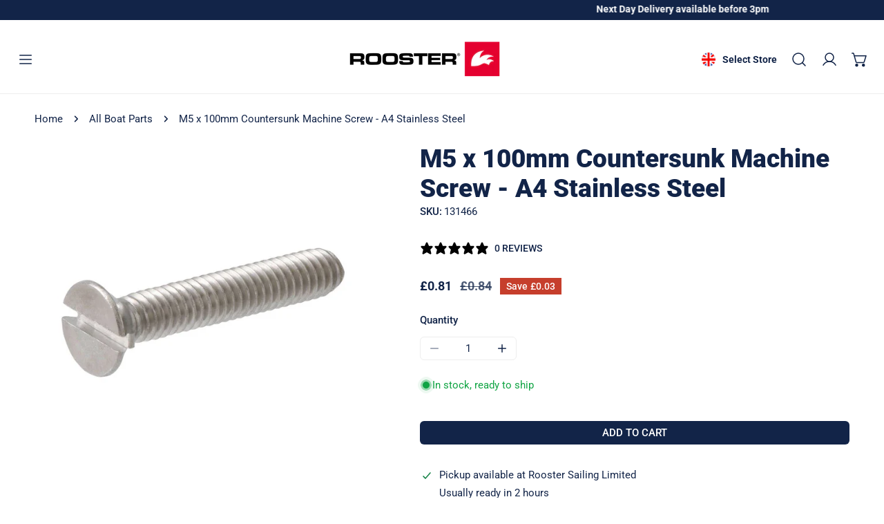

--- FILE ---
content_type: text/html; charset=utf-8
request_url: https://www.roostersailing.com/variants/45343250448539/?section_id=pickup-availability
body_size: 256
content:
<div id="shopify-section-pickup-availability" class="shopify-section">
<pickup-availability-preview class="pickup-availability-preview">
    
<svg
  class="icon-setting"
  aria-hidden="true"
  focusable="false"
  xmlns="http://www.w3.org/2000/svg"
  fill="none"
  viewBox="0 0 20 20"
>
  <path fill="#108043" stroke="#fff" d="M16.136 6.979h0l.003-.004a1.499 1.499 0 00-2.275-1.954l-5.945 6.777-1.858-1.859A1.499 1.499 0 103.94 12.06l2.999 3s0 0 0 0c.289.29.675.44 1.1.439h.019a1.5 1.5 0 001.08-.522l6.998-7.998z"/>
</svg>


    <div class="pickup-availability-info"><p class="pickup-availability-info__location">
          Pickup available at <span class="color-foreground">Rooster Sailing Limited</span>
        </p>
        <p class="text-subtext pickup-availability-info__pickup-time">Usually ready in 2 hours</p>
        <button
          id="ShowPickupAvailabilityDrawer"
          class="pickup-availability-button btn--link btn-view-details"
          aria-haspopup="dialog"
        >View store information
</button></div>
  </pickup-availability-preview>

  <drawer-component
    id="Drawer-Pickup-Availability"
    class="f-drawer f-drawer-pickup-availability"
    role="dialog"
    aria-modal="true"
    aria-labelledby="PickupAvailabilityHeading"
    hidden
    style="--f-drawer-width: 400px; --f-drawer-header-height: auto;"
  >
    <div class="f-drawer__overlay" data-drawer-overlay></div>
    <div class="f-drawer__content focus-inset" tabindex="-1">
      <div class="f-drawer__header f-drawer__header--border-bottom">
        <h3 class="f-drawer__header-title h5" id="PickupAvailabilityHeading">
          M5 x 100mm Countersunk Machine Screw - A4 Stainless Steel
        </h3><drawer-closer
          class="f-drawer__close btn btn--plain"
          aria-label="Close"
          role="button"
        >
          
          <svg xmlns="http://www.w3.org/2000/svg" aria-hidden="true" focusable="false" role="presentation"  viewBox="0 0 24 24" fill="none" stroke="currentColor" stroke-width="2" stroke-linecap="round" stroke-linejoin="round" class="f-icon-svg f-icon--medium f-icon-close"><line x1="18" y1="6" x2="6" y2="18"></line><line x1="6" y1="6" x2="18" y2="18"></line></svg>

          
        </drawer-closer>
      </div>
      <div class="f-drawer__scroller scroll-container">
        <ul class="pickup-availability-list list-none" role="list" data-store-availability-drawer-content><li class="pickup-availability-list__item">
              <h3 class="h5">Rooster Sailing Limited</h3>
              <p class="pickup-availability-preview">
                  <svg
  class="icon-setting"
  aria-hidden="true"
  focusable="false"
  xmlns="http://www.w3.org/2000/svg"
  fill="none"
  viewBox="0 0 20 20"
>
  <path fill="#108043" stroke="#fff" d="M16.136 6.979h0l.003-.004a1.499 1.499 0 00-2.275-1.954l-5.945 6.777-1.858-1.859A1.499 1.499 0 103.94 12.06l2.999 3s0 0 0 0c.289.29.675.44 1.1.439h.019a1.5 1.5 0 001.08-.522l6.998-7.998z"/>
</svg>

                  
                  Pickup available,
                  usually ready in 2 hours
</p><address class="pickup-availability-address text-sm">
                <p>F2/F3 Fort Wallington Industrial Estate, Miltary Road<br>Fareham PO16 8TT<br>United Kingdom</p>
<p>+441243389997</p></address>
            </li></ul>
      </div>
    </div>
  </drawer-component></div>

--- FILE ---
content_type: text/css
request_url: https://www.roostersailing.com/cdn/shop/t/408/assets/grid.css?v=48121188432312740561768904047
body_size: 1861
content:
.f-grid{display:grid;grid-template-columns:repeat(auto-fill,minmax(100%,1fr))}.f-flex{display:flex}.f-grid{column-gap:var(--column-gap-mobile, var(--column-gap, 0px));row-gap:var(--row-gap-mobile, var(--row-gap, var(--column-gap-mobile, var(--column-gap, 0px))))}.f-grid.flickity-all{margin:0 min(-.75rem,var(--column-gap-mobile, var(--column-gap)) / -2)}.f-grid.flickity-all .f-column{padding:0 max(.75rem,var(--column-gap-mobile, var(--column-gap)) / 2)}@media (min-width: 768px){.f-grid.md\:flickity-enable,.f-grid.flickity-all{margin:0 min(-.75rem,var(--column-gap-mobile, var(--column-gap)) / -2)}.f-grid.md\:flickity-enable .f-column,.f-grid.flickity-all .f-column{padding:0 max(.75rem,var(--column-gap-mobile, var(--column-gap)) / 2)}}@media (min-width: 1024px){.f-grid{column-gap:var(--column-gap, 0px);row-gap:var(--row-gap, var(--column-gap, 0px))}.f-grid.md\:flickity-enable,.f-grid.flickity-all{margin:0 calc(var(--column-gap, 0) / -2)}.f-grid.md\:flickity-enable .f-column,.f-grid.flickity-all .f-column{padding:0 calc(var(--column-gap, 0) / 2)}}.f-flex{margin:0 max(-1.5rem,var(--column-gap-mobile, var(--column-gap)) / -2);row-gap:var(--row-gap-mobile, var(--row-gap, var(--column-gap-mobile, var(--column-gap, 0px))))}.f-flex>.f-column{padding:0 calc(var(--column-gap-mobile, var(--column-gap)) / 2)}@media (min-width: 768px){.f-flex{margin:0 min(-.75rem,var(--column-gap-mobile, var(--column-gap)) / -2)}.f-flex>.f-column{padding:0 max(.75rem,var(--column-gap-mobile, var(--column-gap)) / 2)}}@media (min-width: 1024px){.f-flex{margin:0 calc(var(--column-gap, 0) / -2);row-gap:var(--row-gap, var(--column-gap, 0px))}.f-flex>.f-column{padding:0 calc(var(--column-gap, 0) / 2)}}.f-grid-1-cols{grid-template-columns:repeat(1,minmax(0,1fr))}.f-grid-2-cols{grid-template-columns:repeat(2,minmax(0,1fr))}.f-grid-3-cols{grid-template-columns:repeat(3,minmax(0,1fr))}.f-grid-4-cols{grid-template-columns:repeat(4,minmax(0,1fr))}.f-grid-5-cols{grid-template-columns:repeat(5,minmax(0,1fr))}.f-grid-6-cols{grid-template-columns:repeat(6,minmax(0,1fr))}.f-grid-7-cols{grid-template-columns:repeat(7,minmax(0,1fr))}.f-grid-8-cols{grid-template-columns:repeat(8,minmax(0,1fr))}.f-grid-9-cols{grid-template-columns:repeat(9,minmax(0,1fr))}.f-grid-10-cols{grid-template-columns:repeat(10,minmax(0,1fr))}.f-grid-11-cols{grid-template-columns:repeat(11,minmax(0,1fr))}.f-grid-12-cols{grid-template-columns:repeat(12,minmax(0,1fr))}.f-grid-1-rows{grid-template-rows:repeat(1,minmax(0,1fr))}.f-grid-2-rows{grid-template-rows:repeat(2,minmax(0,1fr))}.f-grid-3-rows{grid-template-rows:repeat(3,minmax(0,1fr))}.f-grid-4-rows{grid-template-rows:repeat(4,minmax(0,1fr))}.f-grid-5-rows{grid-template-rows:repeat(5,minmax(0,1fr))}.f-grid-6-rows{grid-template-rows:repeat(6,minmax(0,1fr))}.f-grid-7-rows{grid-template-rows:repeat(7,minmax(0,1fr))}.f-grid-8-rows{grid-template-rows:repeat(8,minmax(0,1fr))}.f-grid-9-rows{grid-template-rows:repeat(9,minmax(0,1fr))}.f-grid-10-rows{grid-template-rows:repeat(10,minmax(0,1fr))}.f-grid-11-rows{grid-template-rows:repeat(11,minmax(0,1fr))}.f-grid-12-rows{grid-template-rows:repeat(12,minmax(0,1fr))}.f-grid--gap-extra-large{--column-gap: 8rem;--column-gap-mobile: 4rem}.f-grid--gap-large{--column-gap: 5rem}.f-grid--gap-medium{--column-gap: 3rem;--column-gap-mobile: .8rem}.f-grid--gap-small{--column-gap: 2rem;--column-gap-mobile: .8rem}.f-grid--gap-extra-small{--column-gap: .8rem;--column-gap-mobile: .8rem}.f-grid--gap-double-extra-small{--column-gap: .5rem;--column-gap-mobile: .8rem}.f-grid--gap-none{--column-gap: 0px;--column-gap-mobile: 0px}.f-grid--row-gap-extra-large{--row-gap: 8rem;--row-gap-mobile: 4rem}.f-grid--row-gap-large{--row-gap: 5rem;--row-gap-mobile: 3.2rem}.f-grid--row-gap-medium{--row-gap: 3rem;--row-gap-mobile: 2.4rem}.f-grid--row-gap-small{--row-gap: 2rem}.f-grid--row-gap-extra-small{--row-gap: .8rem;--row-gap-mobile: .8rem}.f-grid--row-gap-double-extra-small{--row-gap: .5rem;--row-gap-mobile: .5rem}.f-grid--row-gap-none{--row-gap: 0px;--row-gap-mobile: 0px}@media (min-width: 768px) and (max-width: 1023.98px){.f-grid--gap-extra-small,.f-grid--gap-none{margin:0 calc(var(--column-gap-mobile, var(--column-gap)) / -2)}.f-grid--gap-extra-small .f-column,.f-grid--gap-none .f-column{padding:0 calc(var(--column-gap, 0) / 2)}}.f-hidden,.hidden{display:none}.block{display:block}.inline-block{display:inline-block}.flex{display:flex}.flex-col{flex-direction:column}.flex-row{flex-direction:row}.inline-flex{display:inline-flex}.items-start{align-items:start}.items-center{align-items:center}.items-end{align-items:end}.justify-start{justify-content:start}.justify-center{justify-content:center}.justify-end{justify-content:end}.justify-between{justify-content:space-between}.justify-around{justify-content:space-around}.text-left{text-align:left}.text-center{text-align:center}.text-right{text-align:right}.w-1\/2{width:50%}.w-1\/3{width:33.33%}.w-1\/4{width:25%}.w-1\/5{width:20%}.w-full{width:100%}.w-1\/12{width:8.3333333333%}.w-2\/12{width:16.6666666667%}.w-3\/12{width:25%}.w-4\/12{width:33.3333333333%}.w-5\/12{width:41.6666666667%}.w-6\/12{width:50%}.w-7\/12{width:58.3333333333%}.w-8\/12{width:66.6666666667%}.w-9\/12{width:75%}.w-10\/12{width:83.3333333333%}.w-11\/12{width:91.6666666667%}.w-12\/12{width:100%}.mx-auto{margin-left:auto;margin-right:auto}.py-xs{padding-top:1rem;padding-bottom:1rem}.py-sm{padding-top:2rem;padding-bottom:2rem}.py-md{padding-top:3.5rem;padding-bottom:3.5rem}.py-lg{padding-top:5.5rem;padding-bottom:5.5rem}.py-xl{padding-top:var(--spacing-top, 7rem);padding-bottom:var(--spacing-bottom, 7rem)}.px-xs{padding-left:1rem;padding-right:1rem}.px-sm{padding-left:2rem;padding-right:2rem}.px-md{padding-left:3.5rem;padding-right:3.5rem}.px-lg{padding-left:5.5rem;padding-right:5.5rem}.px-xl{padding-left:max(var(--spacing-top),var(--spacing-bottom));padding-right:max(var(--spacing-top),var(--spacing-bottom))}.m-0{margin:0}.my-0{margin-top:0;margin-bottom:0}.mt-0{margin-top:0}.mb-0{margin-bottom:0}.p-0{padding:0}.py-0{padding-top:0;padding-bottom:0}.pt-0{padding-top:0}.pb-0{padding-bottom:0}.\!pt-md{padding-top:3.5rem!important}.\!pb-md{padding-bottom:3.5rem!important}@media (max-width: 639.98px){.sm-down\:hidden{display:none}.sm-down\:flex{display:flex}.sm-down\:block{display:block}.sm-down\:content-overlay--left-top{align-items:flex-start}.sm-down\:content-overlay--center-top{align-items:flex-start;justify-content:center}.sm-down\:content-overlay--right-top{align-items:flex-start;justify-content:flex-end}.sm-down\:content-overlay--left-middle{justify-content:flex-start;align-items:center}.sm-down\:content-overlay--center{justify-content:center;align-items:center}.sm-down\:content-overlay--right-middle{justify-content:flex-end;align-items:center}.sm-down\:content-overlay--left-bottom{justify-content:flex-start;align-items:flex-end}.sm-down\:content-overlay--center-bottom{justify-content:center;align-items:flex-end}.sm-down\:content-overlay--right-bottom{justify-content:flex-end;align-items:flex-end}}@media (min-width: 640px){.sm\:f-grid-1-cols{grid-template-columns:repeat(1,minmax(0,1fr))}.sm\:f-grid-2-cols{grid-template-columns:repeat(2,minmax(0,1fr))}.sm\:f-grid-3-cols{grid-template-columns:repeat(3,minmax(0,1fr))}.sm\:f-grid-4-cols{grid-template-columns:repeat(4,minmax(0,1fr))}.sm\:f-grid-5-cols{grid-template-columns:repeat(5,minmax(0,1fr))}.sm\:f-grid-6-cols{grid-template-columns:repeat(6,minmax(0,1fr))}.sm\:f-grid-7-cols{grid-template-columns:repeat(7,minmax(0,1fr))}.sm\:f-grid-8-cols{grid-template-columns:repeat(8,minmax(0,1fr))}.sm\:f-grid-9-cols{grid-template-columns:repeat(9,minmax(0,1fr))}.sm\:f-grid-10-cols{grid-template-columns:repeat(10,minmax(0,1fr))}.sm\:f-grid-11-cols{grid-template-columns:repeat(11,minmax(0,1fr))}.sm\:f-grid-12-cols{grid-template-columns:repeat(12,minmax(0,1fr))}.sm\:f-grid-1-rows{grid-template-rows:repeat(1,minmax(0,1fr))}.sm\:f-grid-2-rows{grid-template-rows:repeat(2,minmax(0,1fr))}.sm\:f-grid-3-rows{grid-template-rows:repeat(3,minmax(0,1fr))}.sm\:f-grid-4-rows{grid-template-rows:repeat(4,minmax(0,1fr))}.sm\:f-grid-5-rows{grid-template-rows:repeat(5,minmax(0,1fr))}.sm\:f-grid-6-rows{grid-template-rows:repeat(6,minmax(0,1fr))}.sm\:f-grid-7-rows{grid-template-rows:repeat(7,minmax(0,1fr))}.sm\:f-grid-8-rows{grid-template-rows:repeat(8,minmax(0,1fr))}.sm\:f-grid-9-rows{grid-template-rows:repeat(9,minmax(0,1fr))}.sm\:f-grid-10-rows{grid-template-rows:repeat(10,minmax(0,1fr))}.sm\:f-grid-11-rows{grid-template-rows:repeat(11,minmax(0,1fr))}.sm\:f-grid-12-rows{grid-template-rows:repeat(12,minmax(0,1fr))}.sm\:content-overlay--left-top{align-items:flex-start}.sm\:content-overlay--center-top{align-items:flex-start;justify-content:center}.sm\:content-overlay--right-top{align-items:flex-start;justify-content:flex-end}.sm\:content-overlay--left-middle{justify-content:flex-start;align-items:center}.sm\:content-overlay--center{justify-content:center;align-items:center}.sm\:content-overlay--right-middle{justify-content:flex-end;align-items:center}.sm\:content-overlay--left-bottom{justify-content:flex-start;align-items:flex-end}.sm\:content-overlay--center-bottom{justify-content:center;align-items:flex-end}.sm\:content-overlay--right-bottom{justify-content:flex-end;align-items:flex-end}.sm\:hidden,.sm\:f-hidden{display:none}.sm\:block{display:block}.sm\:inline-block{display:inline-block}.sm\:f-grid{display:grid}.sm\:flex{display:flex}.sm\:flex-col{flex-direction:column}.sm\:flex-row{flex-direction:row}.sm\:flex-row-reverse{flex-direction:row-reverse}.sm\:flex-1{flex:1}.sm\:inline-flex{display:inline-flex}.sm\:table-cell{display:table-cell}.sm\:w-1\/2{width:50%}.sm\:w-1\/3{width:33.33%}.sm\:w-1\/4{width:25%}.sm\:w-1\/5{width:20%}.sm\:w-full{width:100%}.sm\:w-1\/12{width:8.3333333333%}.sm\:w-2\/12{width:16.6666666667%}.sm\:w-3\/12{width:25%}.sm\:w-4\/12{width:33.3333333333%}.sm\:w-5\/12{width:41.6666666667%}.sm\:w-6\/12{width:50%}.sm\:w-7\/12{width:58.3333333333%}.sm\:w-8\/12{width:66.6666666667%}.sm\:w-9\/12{width:75%}.sm\:w-10\/12{width:83.3333333333%}.sm\:w-11\/12{width:91.6666666667%}.sm\:w-12\/12{width:100%}.sm\:items-start{align-items:start}.sm\:items-center{align-items:center}.sm\:items-end{align-items:end}.sm\:justify-start{justify-content:start}.sm\:justify-center{justify-content:center}.sm\:justify-end{justify-content:end}.sm\:justify-between{justify-content:space-between}.sm\:justify-around{justify-content:space-around}.sm\:text-left{text-align:left}.sm\:text-center{text-align:center}.sm\:text-right{text-align:right}.sm\:py-xs{padding-top:1rem;padding-bottom:1rem}.sm\:py-sm{padding-top:2rem;padding-bottom:2rem}.sm\:py-md{padding-top:3.5rem;padding-bottom:3.5rem}.sm\:py-lg{padding-top:5.5rem;padding-bottom:5.5rem}.sm\:py-xl{padding-top:var(--spacing-top, 7rem);padding-bottom:var(--spacing-bottom, 7rem)}.sm\:px-xs{padding-left:1rem;padding-right:1rem}.sm\:px-sm{padding-left:2rem;padding-right:2rem}.sm\:px-md{padding-left:3.5rem;padding-right:3.5rem}.sm\:px-lg{padding-left:5.5rem;padding-right:5.5rem}.sm\:px-xl{padding-left:max(var(--spacing-top, 10rem),var(--spacing-bottom, 10rem));padding-right:max(var(--spacing-top, 10rem),var(--spacing-bottom, 10rem))}.sm\:m-0{margin:0}.sm\:my-0{margin-top:0;margin-bottom:0}.sm\:mt-0{margin-top:0}.sm\:mb-0{margin-bottom:0}.sm\:p-0{padding:0}.sm\:py-0{padding-top:0;padding-bottom:0}.sm\:px-0{padding-left:0;padding-right:0}.sm\:pt-0{padding-top:0}.sm\:pb-0{padding-bottom:0}.\!sm\:pt-0{padding-top:0!important}.\!sm\:pb-0{padding-bottom:0!important}}@media (max-width: 767.98px){.md-down\:hidden{display:none}.md-down\:flex{display:flex}.md-down\:block{display:block}.md-down\:content-overlay--left-top{align-items:flex-start}.md-down\:content-overlay--center-top{align-items:flex-start;justify-content:center}.md-down\:content-overlay--right-top{align-items:flex-start;justify-content:flex-end}.md-down\:content-overlay--left-middle{justify-content:flex-start;align-items:center}.md-down\:content-overlay--center{justify-content:center;align-items:center}.md-down\:content-overlay--right-middle{justify-content:flex-end;align-items:center}.md-down\:content-overlay--left-bottom{justify-content:flex-start;align-items:flex-end}.md-down\:content-overlay--center-bottom{justify-content:center;align-items:flex-end}.md-down\:content-overlay--right-bottom{justify-content:flex-end;align-items:flex-end}}@media (min-width: 768px){.md\:f-grid-1-cols{grid-template-columns:repeat(1,minmax(0,1fr))}.md\:f-grid-2-cols{grid-template-columns:repeat(2,minmax(0,1fr))}.md\:f-grid-3-cols{grid-template-columns:repeat(3,minmax(0,1fr))}.md\:f-grid-4-cols{grid-template-columns:repeat(4,minmax(0,1fr))}.md\:f-grid-5-cols{grid-template-columns:repeat(5,minmax(0,1fr))}.md\:f-grid-6-cols{grid-template-columns:repeat(6,minmax(0,1fr))}.md\:f-grid-7-cols{grid-template-columns:repeat(7,minmax(0,1fr))}.md\:f-grid-8-cols{grid-template-columns:repeat(8,minmax(0,1fr))}.md\:f-grid-9-cols{grid-template-columns:repeat(9,minmax(0,1fr))}.md\:f-grid-10-cols{grid-template-columns:repeat(10,minmax(0,1fr))}.md\:f-grid-11-cols{grid-template-columns:repeat(11,minmax(0,1fr))}.md\:f-grid-12-cols{grid-template-columns:repeat(12,minmax(0,1fr))}.md\:f-grid-1-rows{grid-template-rows:repeat(1,minmax(0,1fr))}.md\:f-grid-2-rows{grid-template-rows:repeat(2,minmax(0,1fr))}.md\:f-grid-3-rows{grid-template-rows:repeat(3,minmax(0,1fr))}.md\:f-grid-4-rows{grid-template-rows:repeat(4,minmax(0,1fr))}.md\:f-grid-5-rows{grid-template-rows:repeat(5,minmax(0,1fr))}.md\:f-grid-6-rows{grid-template-rows:repeat(6,minmax(0,1fr))}.md\:f-grid-7-rows{grid-template-rows:repeat(7,minmax(0,1fr))}.md\:f-grid-8-rows{grid-template-rows:repeat(8,minmax(0,1fr))}.md\:f-grid-9-rows{grid-template-rows:repeat(9,minmax(0,1fr))}.md\:f-grid-10-rows{grid-template-rows:repeat(10,minmax(0,1fr))}.md\:f-grid-11-rows{grid-template-rows:repeat(11,minmax(0,1fr))}.md\:f-grid-12-rows{grid-template-rows:repeat(12,minmax(0,1fr))}.md\:content-overlay--left-top{align-items:flex-start}.md\:content-overlay--center-top{align-items:flex-start;justify-content:center}.md\:content-overlay--right-top{align-items:flex-start;justify-content:flex-end}.md\:content-overlay--left-middle{justify-content:flex-start;align-items:center}.md\:content-overlay--center{justify-content:center;align-items:center}.md\:content-overlay--right-middle{justify-content:flex-end;align-items:center}.md\:content-overlay--left-bottom{justify-content:flex-start;align-items:flex-end}.md\:content-overlay--center-bottom{justify-content:center;align-items:flex-end}.md\:content-overlay--right-bottom{justify-content:flex-end;align-items:flex-end}.md\:hidden,.md\:f-hidden{display:none}.md\:block{display:block}.md\:inline-block{display:inline-block}.md\:f-grid{display:grid}.md\:flex{display:flex}.md\:flex-col{flex-direction:column}.md\:flex-row{flex-direction:row}.md\:flex-row-reverse{flex-direction:row-reverse}.md\:flex-1{flex:1}.md\:inline-flex{display:inline-flex}.md\:table-cell{display:table-cell}.md\:w-1\/2{width:50%}.md\:w-1\/3{width:33.33%}.md\:w-1\/4{width:25%}.md\:w-1\/5{width:20%}.md\:w-full{width:100%}.md\:w-1\/12{width:8.3333333333%}.md\:w-2\/12{width:16.6666666667%}.md\:w-3\/12{width:25%}.md\:w-4\/12{width:33.3333333333%}.md\:w-5\/12{width:41.6666666667%}.md\:w-6\/12{width:50%}.md\:w-7\/12{width:58.3333333333%}.md\:w-8\/12{width:66.6666666667%}.md\:w-9\/12{width:75%}.md\:w-10\/12{width:83.3333333333%}.md\:w-11\/12{width:91.6666666667%}.md\:w-12\/12{width:100%}.md\:items-start{align-items:start}.md\:items-center{align-items:center}.md\:items-end{align-items:end}.md\:justify-start{justify-content:start}.md\:justify-center{justify-content:center}.md\:justify-end{justify-content:end}.md\:justify-between{justify-content:space-between}.md\:justify-around{justify-content:space-around}.md\:text-left{text-align:left}.md\:text-center{text-align:center}.md\:text-right{text-align:right}.md\:py-xs{padding-top:1rem;padding-bottom:1rem}.md\:py-sm{padding-top:2rem;padding-bottom:2rem}.md\:py-md{padding-top:3.5rem;padding-bottom:3.5rem}.md\:py-lg{padding-top:5.5rem;padding-bottom:5.5rem}.md\:py-xl{padding-top:var(--spacing-top, 7rem);padding-bottom:var(--spacing-bottom, 7rem)}.md\:px-xs{padding-left:1rem;padding-right:1rem}.md\:px-sm{padding-left:2rem;padding-right:2rem}.md\:px-md{padding-left:3.5rem;padding-right:3.5rem}.md\:px-lg{padding-left:5.5rem;padding-right:5.5rem}.md\:px-xl{padding-left:max(var(--spacing-top, 10rem),var(--spacing-bottom, 10rem));padding-right:max(var(--spacing-top, 10rem),var(--spacing-bottom, 10rem))}.md\:m-0{margin:0}.md\:my-0{margin-top:0;margin-bottom:0}.md\:mt-0{margin-top:0}.md\:mb-0{margin-bottom:0}.md\:p-0{padding:0}.md\:py-0{padding-top:0;padding-bottom:0}.md\:px-0{padding-left:0;padding-right:0}.md\:pt-0{padding-top:0}.md\:pb-0{padding-bottom:0}.\!md\:pt-0{padding-top:0!important}.\!md\:pb-0{padding-bottom:0!important}}@media (max-width: 1023.98px){.lg-down\:hidden{display:none}.lg-down\:flex{display:flex}.lg-down\:block{display:block}.lg-down\:content-overlay--left-top{align-items:flex-start}.lg-down\:content-overlay--center-top{align-items:flex-start;justify-content:center}.lg-down\:content-overlay--right-top{align-items:flex-start;justify-content:flex-end}.lg-down\:content-overlay--left-middle{justify-content:flex-start;align-items:center}.lg-down\:content-overlay--center{justify-content:center;align-items:center}.lg-down\:content-overlay--right-middle{justify-content:flex-end;align-items:center}.lg-down\:content-overlay--left-bottom{justify-content:flex-start;align-items:flex-end}.lg-down\:content-overlay--center-bottom{justify-content:center;align-items:flex-end}.lg-down\:content-overlay--right-bottom{justify-content:flex-end;align-items:flex-end}}@media (min-width: 1024px){.lg\:f-grid-1-cols{grid-template-columns:repeat(1,minmax(0,1fr))}.lg\:f-grid-2-cols{grid-template-columns:repeat(2,minmax(0,1fr))}.lg\:f-grid-3-cols{grid-template-columns:repeat(3,minmax(0,1fr))}.lg\:f-grid-4-cols{grid-template-columns:repeat(4,minmax(0,1fr))}.lg\:f-grid-5-cols{grid-template-columns:repeat(5,minmax(0,1fr))}.lg\:f-grid-6-cols{grid-template-columns:repeat(6,minmax(0,1fr))}.lg\:f-grid-7-cols{grid-template-columns:repeat(7,minmax(0,1fr))}.lg\:f-grid-8-cols{grid-template-columns:repeat(8,minmax(0,1fr))}.lg\:f-grid-9-cols{grid-template-columns:repeat(9,minmax(0,1fr))}.lg\:f-grid-10-cols{grid-template-columns:repeat(10,minmax(0,1fr))}.lg\:f-grid-11-cols{grid-template-columns:repeat(11,minmax(0,1fr))}.lg\:f-grid-12-cols{grid-template-columns:repeat(12,minmax(0,1fr))}.lg\:f-grid-1-rows{grid-template-rows:repeat(1,minmax(0,1fr))}.lg\:f-grid-2-rows{grid-template-rows:repeat(2,minmax(0,1fr))}.lg\:f-grid-3-rows{grid-template-rows:repeat(3,minmax(0,1fr))}.lg\:f-grid-4-rows{grid-template-rows:repeat(4,minmax(0,1fr))}.lg\:f-grid-5-rows{grid-template-rows:repeat(5,minmax(0,1fr))}.lg\:f-grid-6-rows{grid-template-rows:repeat(6,minmax(0,1fr))}.lg\:f-grid-7-rows{grid-template-rows:repeat(7,minmax(0,1fr))}.lg\:f-grid-8-rows{grid-template-rows:repeat(8,minmax(0,1fr))}.lg\:f-grid-9-rows{grid-template-rows:repeat(9,minmax(0,1fr))}.lg\:f-grid-10-rows{grid-template-rows:repeat(10,minmax(0,1fr))}.lg\:f-grid-11-rows{grid-template-rows:repeat(11,minmax(0,1fr))}.lg\:f-grid-12-rows{grid-template-rows:repeat(12,minmax(0,1fr))}.lg\:content-overlay--left-top{align-items:flex-start}.lg\:content-overlay--center-top{align-items:flex-start;justify-content:center}.lg\:content-overlay--right-top{align-items:flex-start;justify-content:flex-end}.lg\:content-overlay--left-middle{justify-content:flex-start;align-items:center}.lg\:content-overlay--center{justify-content:center;align-items:center}.lg\:content-overlay--right-middle{justify-content:flex-end;align-items:center}.lg\:content-overlay--left-bottom{justify-content:flex-start;align-items:flex-end}.lg\:content-overlay--center-bottom{justify-content:center;align-items:flex-end}.lg\:content-overlay--right-bottom{justify-content:flex-end;align-items:flex-end}.lg\:hidden,.lg\:f-hidden{display:none}.lg\:block{display:block}.lg\:inline-block{display:inline-block}.lg\:f-grid{display:grid}.lg\:flex{display:flex}.lg\:flex-col{flex-direction:column}.lg\:flex-row{flex-direction:row}.lg\:flex-row-reverse{flex-direction:row-reverse}.lg\:flex-1{flex:1}.lg\:inline-flex{display:inline-flex}.lg\:table-cell{display:table-cell}.lg\:w-1\/2{width:50%}.lg\:w-1\/3{width:33.33%}.lg\:w-1\/4{width:25%}.lg\:w-1\/5{width:20%}.lg\:w-full{width:100%}.lg\:w-1\/12{width:8.3333333333%}.lg\:w-2\/12{width:16.6666666667%}.lg\:w-3\/12{width:25%}.lg\:w-4\/12{width:33.3333333333%}.lg\:w-5\/12{width:41.6666666667%}.lg\:w-6\/12{width:50%}.lg\:w-7\/12{width:58.3333333333%}.lg\:w-8\/12{width:66.6666666667%}.lg\:w-9\/12{width:75%}.lg\:w-10\/12{width:83.3333333333%}.lg\:w-11\/12{width:91.6666666667%}.lg\:w-12\/12{width:100%}.lg\:items-start{align-items:start}.lg\:items-center{align-items:center}.lg\:items-end{align-items:end}.lg\:justify-start{justify-content:start}.lg\:justify-center{justify-content:center}.lg\:justify-end{justify-content:end}.lg\:justify-between{justify-content:space-between}.lg\:justify-around{justify-content:space-around}.lg\:text-left{text-align:left}.lg\:text-center{text-align:center}.lg\:text-right{text-align:right}.lg\:py-xs{padding-top:1rem;padding-bottom:1rem}.lg\:py-sm{padding-top:2rem;padding-bottom:2rem}.lg\:py-md{padding-top:3.5rem;padding-bottom:3.5rem}.lg\:py-lg{padding-top:5.5rem;padding-bottom:5.5rem}.lg\:py-xl{padding-top:var(--spacing-top, 7rem);padding-bottom:var(--spacing-bottom, 7rem)}.lg\:px-xs{padding-left:1rem;padding-right:1rem}.lg\:px-sm{padding-left:2rem;padding-right:2rem}.lg\:px-md{padding-left:3.5rem;padding-right:3.5rem}.lg\:px-lg{padding-left:5.5rem;padding-right:5.5rem}.lg\:px-xl{padding-left:max(var(--spacing-top, 10rem),var(--spacing-bottom, 10rem));padding-right:max(var(--spacing-top, 10rem),var(--spacing-bottom, 10rem))}.lg\:m-0{margin:0}.lg\:my-0{margin-top:0;margin-bottom:0}.lg\:mt-0{margin-top:0}.lg\:mb-0{margin-bottom:0}.lg\:p-0{padding:0}.lg\:py-0{padding-top:0;padding-bottom:0}.lg\:px-0{padding-left:0;padding-right:0}.lg\:pt-0{padding-top:0}.lg\:pb-0{padding-bottom:0}.\!lg\:pt-0{padding-top:0!important}.\!lg\:pb-0{padding-bottom:0!important}}@media (max-width: 1279.98px){.xl-down\:hidden{display:none}.xl-down\:flex{display:flex}.xl-down\:block{display:block}.xl-down\:content-overlay--left-top{align-items:flex-start}.xl-down\:content-overlay--center-top{align-items:flex-start;justify-content:center}.xl-down\:content-overlay--right-top{align-items:flex-start;justify-content:flex-end}.xl-down\:content-overlay--left-middle{justify-content:flex-start;align-items:center}.xl-down\:content-overlay--center{justify-content:center;align-items:center}.xl-down\:content-overlay--right-middle{justify-content:flex-end;align-items:center}.xl-down\:content-overlay--left-bottom{justify-content:flex-start;align-items:flex-end}.xl-down\:content-overlay--center-bottom{justify-content:center;align-items:flex-end}.xl-down\:content-overlay--right-bottom{justify-content:flex-end;align-items:flex-end}}@media (min-width: 1280px){.xl\:f-grid-1-cols{grid-template-columns:repeat(1,minmax(0,1fr))}.xl\:f-grid-2-cols{grid-template-columns:repeat(2,minmax(0,1fr))}.xl\:f-grid-3-cols{grid-template-columns:repeat(3,minmax(0,1fr))}.xl\:f-grid-4-cols{grid-template-columns:repeat(4,minmax(0,1fr))}.xl\:f-grid-5-cols{grid-template-columns:repeat(5,minmax(0,1fr))}.xl\:f-grid-6-cols{grid-template-columns:repeat(6,minmax(0,1fr))}.xl\:f-grid-7-cols{grid-template-columns:repeat(7,minmax(0,1fr))}.xl\:f-grid-8-cols{grid-template-columns:repeat(8,minmax(0,1fr))}.xl\:f-grid-9-cols{grid-template-columns:repeat(9,minmax(0,1fr))}.xl\:f-grid-10-cols{grid-template-columns:repeat(10,minmax(0,1fr))}.xl\:f-grid-11-cols{grid-template-columns:repeat(11,minmax(0,1fr))}.xl\:f-grid-12-cols{grid-template-columns:repeat(12,minmax(0,1fr))}.xl\:f-grid-1-rows{grid-template-rows:repeat(1,minmax(0,1fr))}.xl\:f-grid-2-rows{grid-template-rows:repeat(2,minmax(0,1fr))}.xl\:f-grid-3-rows{grid-template-rows:repeat(3,minmax(0,1fr))}.xl\:f-grid-4-rows{grid-template-rows:repeat(4,minmax(0,1fr))}.xl\:f-grid-5-rows{grid-template-rows:repeat(5,minmax(0,1fr))}.xl\:f-grid-6-rows{grid-template-rows:repeat(6,minmax(0,1fr))}.xl\:f-grid-7-rows{grid-template-rows:repeat(7,minmax(0,1fr))}.xl\:f-grid-8-rows{grid-template-rows:repeat(8,minmax(0,1fr))}.xl\:f-grid-9-rows{grid-template-rows:repeat(9,minmax(0,1fr))}.xl\:f-grid-10-rows{grid-template-rows:repeat(10,minmax(0,1fr))}.xl\:f-grid-11-rows{grid-template-rows:repeat(11,minmax(0,1fr))}.xl\:f-grid-12-rows{grid-template-rows:repeat(12,minmax(0,1fr))}.xl\:content-overlay--left-top{align-items:flex-start}.xl\:content-overlay--center-top{align-items:flex-start;justify-content:center}.xl\:content-overlay--right-top{align-items:flex-start;justify-content:flex-end}.xl\:content-overlay--left-middle{justify-content:flex-start;align-items:center}.xl\:content-overlay--center{justify-content:center;align-items:center}.xl\:content-overlay--right-middle{justify-content:flex-end;align-items:center}.xl\:content-overlay--left-bottom{justify-content:flex-start;align-items:flex-end}.xl\:content-overlay--center-bottom{justify-content:center;align-items:flex-end}.xl\:content-overlay--right-bottom{justify-content:flex-end;align-items:flex-end}.xl\:hidden,.xl\:f-hidden{display:none}.xl\:block{display:block}.xl\:inline-block{display:inline-block}.xl\:f-grid{display:grid}.xl\:flex{display:flex}.xl\:flex-col{flex-direction:column}.xl\:flex-row{flex-direction:row}.xl\:flex-row-reverse{flex-direction:row-reverse}.xl\:flex-1{flex:1}.xl\:inline-flex{display:inline-flex}.xl\:table-cell{display:table-cell}.xl\:w-1\/2{width:50%}.xl\:w-1\/3{width:33.33%}.xl\:w-1\/4{width:25%}.xl\:w-1\/5{width:20%}.xl\:w-full{width:100%}.xl\:w-1\/12{width:8.3333333333%}.xl\:w-2\/12{width:16.6666666667%}.xl\:w-3\/12{width:25%}.xl\:w-4\/12{width:33.3333333333%}.xl\:w-5\/12{width:41.6666666667%}.xl\:w-6\/12{width:50%}.xl\:w-7\/12{width:58.3333333333%}.xl\:w-8\/12{width:66.6666666667%}.xl\:w-9\/12{width:75%}.xl\:w-10\/12{width:83.3333333333%}.xl\:w-11\/12{width:91.6666666667%}.xl\:w-12\/12{width:100%}.xl\:items-start{align-items:start}.xl\:items-center{align-items:center}.xl\:items-end{align-items:end}.xl\:justify-start{justify-content:start}.xl\:justify-center{justify-content:center}.xl\:justify-end{justify-content:end}.xl\:justify-between{justify-content:space-between}.xl\:justify-around{justify-content:space-around}.xl\:text-left{text-align:left}.xl\:text-center{text-align:center}.xl\:text-right{text-align:right}.xl\:py-xs{padding-top:1rem;padding-bottom:1rem}.xl\:py-sm{padding-top:2rem;padding-bottom:2rem}.xl\:py-md{padding-top:3.5rem;padding-bottom:3.5rem}.xl\:py-lg{padding-top:5.5rem;padding-bottom:5.5rem}.xl\:py-xl{padding-top:var(--spacing-top, 7rem);padding-bottom:var(--spacing-bottom, 7rem)}.xl\:px-xs{padding-left:1rem;padding-right:1rem}.xl\:px-sm{padding-left:2rem;padding-right:2rem}.xl\:px-md{padding-left:3.5rem;padding-right:3.5rem}.xl\:px-lg{padding-left:5.5rem;padding-right:5.5rem}.xl\:px-xl{padding-left:max(var(--spacing-top, 10rem),var(--spacing-bottom, 10rem));padding-right:max(var(--spacing-top, 10rem),var(--spacing-bottom, 10rem))}.xl\:m-0{margin:0}.xl\:my-0{margin-top:0;margin-bottom:0}.xl\:mt-0{margin-top:0}.xl\:mb-0{margin-bottom:0}.xl\:p-0{padding:0}.xl\:py-0{padding-top:0;padding-bottom:0}.xl\:px-0{padding-left:0;padding-right:0}.xl\:pt-0{padding-top:0}.xl\:pb-0{padding-bottom:0}.\!xl\:pt-0{padding-top:0!important}.\!xl\:pb-0{padding-bottom:0!important}}@media (max-width: 1535.98px){.xxl-down\:hidden{display:none}.xxl-down\:flex{display:flex}.xxl-down\:block{display:block}.xxl-down\:content-overlay--left-top{align-items:flex-start}.xxl-down\:content-overlay--center-top{align-items:flex-start;justify-content:center}.xxl-down\:content-overlay--right-top{align-items:flex-start;justify-content:flex-end}.xxl-down\:content-overlay--left-middle{justify-content:flex-start;align-items:center}.xxl-down\:content-overlay--center{justify-content:center;align-items:center}.xxl-down\:content-overlay--right-middle{justify-content:flex-end;align-items:center}.xxl-down\:content-overlay--left-bottom{justify-content:flex-start;align-items:flex-end}.xxl-down\:content-overlay--center-bottom{justify-content:center;align-items:flex-end}.xxl-down\:content-overlay--right-bottom{justify-content:flex-end;align-items:flex-end}}@media (min-width: 1536px){.xxl\:f-grid-1-cols{grid-template-columns:repeat(1,minmax(0,1fr))}.xxl\:f-grid-2-cols{grid-template-columns:repeat(2,minmax(0,1fr))}.xxl\:f-grid-3-cols{grid-template-columns:repeat(3,minmax(0,1fr))}.xxl\:f-grid-4-cols{grid-template-columns:repeat(4,minmax(0,1fr))}.xxl\:f-grid-5-cols{grid-template-columns:repeat(5,minmax(0,1fr))}.xxl\:f-grid-6-cols{grid-template-columns:repeat(6,minmax(0,1fr))}.xxl\:f-grid-7-cols{grid-template-columns:repeat(7,minmax(0,1fr))}.xxl\:f-grid-8-cols{grid-template-columns:repeat(8,minmax(0,1fr))}.xxl\:f-grid-9-cols{grid-template-columns:repeat(9,minmax(0,1fr))}.xxl\:f-grid-10-cols{grid-template-columns:repeat(10,minmax(0,1fr))}.xxl\:f-grid-11-cols{grid-template-columns:repeat(11,minmax(0,1fr))}.xxl\:f-grid-12-cols{grid-template-columns:repeat(12,minmax(0,1fr))}.xxl\:f-grid-1-rows{grid-template-rows:repeat(1,minmax(0,1fr))}.xxl\:f-grid-2-rows{grid-template-rows:repeat(2,minmax(0,1fr))}.xxl\:f-grid-3-rows{grid-template-rows:repeat(3,minmax(0,1fr))}.xxl\:f-grid-4-rows{grid-template-rows:repeat(4,minmax(0,1fr))}.xxl\:f-grid-5-rows{grid-template-rows:repeat(5,minmax(0,1fr))}.xxl\:f-grid-6-rows{grid-template-rows:repeat(6,minmax(0,1fr))}.xxl\:f-grid-7-rows{grid-template-rows:repeat(7,minmax(0,1fr))}.xxl\:f-grid-8-rows{grid-template-rows:repeat(8,minmax(0,1fr))}.xxl\:f-grid-9-rows{grid-template-rows:repeat(9,minmax(0,1fr))}.xxl\:f-grid-10-rows{grid-template-rows:repeat(10,minmax(0,1fr))}.xxl\:f-grid-11-rows{grid-template-rows:repeat(11,minmax(0,1fr))}.xxl\:f-grid-12-rows{grid-template-rows:repeat(12,minmax(0,1fr))}.xxl\:content-overlay--left-top{align-items:flex-start}.xxl\:content-overlay--center-top{align-items:flex-start;justify-content:center}.xxl\:content-overlay--right-top{align-items:flex-start;justify-content:flex-end}.xxl\:content-overlay--left-middle{justify-content:flex-start;align-items:center}.xxl\:content-overlay--center{justify-content:center;align-items:center}.xxl\:content-overlay--right-middle{justify-content:flex-end;align-items:center}.xxl\:content-overlay--left-bottom{justify-content:flex-start;align-items:flex-end}.xxl\:content-overlay--center-bottom{justify-content:center;align-items:flex-end}.xxl\:content-overlay--right-bottom{justify-content:flex-end;align-items:flex-end}.xxl\:hidden,.xxl\:f-hidden{display:none}.xxl\:block{display:block}.xxl\:inline-block{display:inline-block}.xxl\:f-grid{display:grid}.xxl\:flex{display:flex}.xxl\:flex-col{flex-direction:column}.xxl\:flex-row{flex-direction:row}.xxl\:flex-row-reverse{flex-direction:row-reverse}.xxl\:flex-1{flex:1}.xxl\:inline-flex{display:inline-flex}.xxl\:table-cell{display:table-cell}.xxl\:w-1\/2{width:50%}.xxl\:w-1\/3{width:33.33%}.xxl\:w-1\/4{width:25%}.xxl\:w-1\/5{width:20%}.xxl\:w-full{width:100%}.xxl\:w-1\/12{width:8.3333333333%}.xxl\:w-2\/12{width:16.6666666667%}.xxl\:w-3\/12{width:25%}.xxl\:w-4\/12{width:33.3333333333%}.xxl\:w-5\/12{width:41.6666666667%}.xxl\:w-6\/12{width:50%}.xxl\:w-7\/12{width:58.3333333333%}.xxl\:w-8\/12{width:66.6666666667%}.xxl\:w-9\/12{width:75%}.xxl\:w-10\/12{width:83.3333333333%}.xxl\:w-11\/12{width:91.6666666667%}.xxl\:w-12\/12{width:100%}.xxl\:items-start{align-items:start}.xxl\:items-center{align-items:center}.xxl\:items-end{align-items:end}.xxl\:justify-start{justify-content:start}.xxl\:justify-center{justify-content:center}.xxl\:justify-end{justify-content:end}.xxl\:justify-between{justify-content:space-between}.xxl\:justify-around{justify-content:space-around}.xxl\:text-left{text-align:left}.xxl\:text-center{text-align:center}.xxl\:text-right{text-align:right}.xxl\:py-xs{padding-top:1rem;padding-bottom:1rem}.xxl\:py-sm{padding-top:2rem;padding-bottom:2rem}.xxl\:py-md{padding-top:3.5rem;padding-bottom:3.5rem}.xxl\:py-lg{padding-top:5.5rem;padding-bottom:5.5rem}.xxl\:py-xl{padding-top:var(--spacing-top, 7rem);padding-bottom:var(--spacing-bottom, 7rem)}.xxl\:px-xs{padding-left:1rem;padding-right:1rem}.xxl\:px-sm{padding-left:2rem;padding-right:2rem}.xxl\:px-md{padding-left:3.5rem;padding-right:3.5rem}.xxl\:px-lg{padding-left:5.5rem;padding-right:5.5rem}.xxl\:px-xl{padding-left:max(var(--spacing-top, 10rem),var(--spacing-bottom, 10rem));padding-right:max(var(--spacing-top, 10rem),var(--spacing-bottom, 10rem))}.xxl\:m-0{margin:0}.xxl\:my-0{margin-top:0;margin-bottom:0}.xxl\:mt-0{margin-top:0}.xxl\:mb-0{margin-bottom:0}.xxl\:p-0{padding:0}.xxl\:py-0{padding-top:0;padding-bottom:0}.xxl\:px-0{padding-left:0;padding-right:0}.xxl\:pt-0{padding-top:0}.xxl\:pb-0{padding-bottom:0}.\!xxl\:pt-0{padding-top:0!important}.\!xxl\:pb-0{padding-bottom:0!important}}
/*# sourceMappingURL=/cdn/shop/t/408/assets/grid.css.map?v=48121188432312740561768904047 */


--- FILE ---
content_type: text/css
request_url: https://www.roostersailing.com/cdn/shop/t/408/assets/custom.css?v=142229392839347397351768904047
body_size: 84
content:
.f-product-quickview__summary shopify-paypal-button{display:none!important}@media (max-width: 767px){.site-header__open-search{display:none!important}}.site-logo--image img{height:auto}.f-price__restock{display:block;font-weight:800}.cart-restock{font-style:italic}.custom-property{margin:2.4rem 0}.custom-property .form__label{line-height:2.4rem;display:block;margin:0 0 1.2rem}.product-form__controls-group+.button{margin-top:10px!important}.f-product-stock{display:none;font-weight:500}.f-product-stock.f-product-stock--sold-out{display:block}.f-product-single__block .f-price__badge-sold-out{display:none!important}.f-product-single__block .variant-picker__option--soldout .variant-picker__option-button:before{display:none}.f-product-single__block .variant-picker__option--soldout label{opacity:1}.foxkit-button--primary.btn-back-in-stock{text-transform:uppercase;height:var(--btn-height);font-size:15px}[id=BIS_trigger]{display:none}.f-product-form__buttons--preorder .f-product-form__submit span{font-size:0;position:relative}.f-product-form__buttons--preorder .f-product-form__submit span:before{content:"Pre Order";font-size:15px;position:absolute;top:50%;left:50%;transform:translate(-50%,-50%)}.site-header--right{position:relative;z-index:2}.foxkit-preorder-submit.foxkit-preorder-submit{--color-border: var(--color-btn-bg);background:var(--color-btn-bg);color:var(--color-btn-text);border:none;text-transform:uppercase;height:var(--btn-height);font-size:15px}@media (max-width: 768px){.site-header__mobile-logo--center{align-items:center}}@media (max-width: 767.98px){.f-product-single .f-product__media-viewer:not(.f-product__media-only--image) .f-product__media{width:100%;margin:0 .1rem;height:100%}.f-product-single .f-product__media-viewer:not(.f-product__media-only--image) [data-media-viewer]:before{padding-top:calc(100% /(0 + var(--media-aspect-ratio, 1)))}}@media (min-width: 1023px){.f-site-nav__mega-addon--wrapper{display:flex;flex-wrap:wrap;gap:30px 0!important;margin:0 -15px;width:auto}.f-site-nav__mega-addon .f-column{flex:1 1 25%;padding:0 15px}}@media (min-width: 1200px){.f-site-nav__mega-addon .f-column{flex:1 1 16.66667%}}.collection-meta{padding:5rem;max-width:100%}.collection-meta__title{font-size:20px;letter-spacing:5px}.collection-meta__text{font-size:18px}.f-product-form__buttons--unavailable{pointer-events:none;opacity:.5}
/*# sourceMappingURL=/cdn/shop/t/408/assets/custom.css.map?v=142229392839347397351768904047 */


--- FILE ---
content_type: text/css
request_url: https://cdn.shopify.com/extensions/019bdfac-ddf6-7773-8d68-833a7aafe8ea/storefront-23/assets/simple-carousel.css
body_size: 2149
content:
.section:has(.tpv-video-carousel) {
  grid-template-columns: unset !important;
}
.border-style.custom-section-content:has(.tpv-video-carousel) {
  grid-column: 1 !important;
}

.page-width:has(.tpv-video-carousel) {
  max-width: 100% !important;
  padding: 0 0.75rem !important;
}
.tpv-video-carousel {
  width: 100%;
  max-width: 100%;
  box-sizing: border-box;
  overflow: hidden;
}

.tpv-carousel-wrapper {
  min-height: 460px;
  padding-inline: 15px !important;
  width: 100%;
  max-width: 100%;
  box-sizing: border-box;
  overflow: hidden;
}

.tpv-carousel-container {
  width: 100%;
  max-width: 100%;
  box-sizing: border-box;
}

.tpv-carousel-title {
  text-align: center;
  margin-bottom: 30px;
  font-size: 2rem;
  color: #333;
  font-weight: 600;
  margin-top: 0;
}

.tpv-simple-carousel {
  width: 100%;
  max-width: 100%;
  margin: 0;
  padding: 0;
  visibility: visible !important;
  box-sizing: border-box;
  overflow: hidden;
}

.tpv-simple-carousel .splide__track {
  width: 100%;
  max-width: 100%;
  box-sizing: border-box;
}

.tpv-simple-carousel .splide__list {
  width: 100%;
  max-width: 100%;
  box-sizing: border-box;
}

.tpv-simple-carousel .splide__slide {
  max-width: 100%;
  box-sizing: border-box;
}

/* Carousel Item Card */
.tpv-carousel-item {
  background: black;
  overflow: hidden;
  transition: transform 0.3s ease;
  height: 100%;
  display: flex;
  flex-direction: column;
  border-radius: 0;
  cursor: pointer;
  width: 100%;
  max-width: 100%;
  box-sizing: border-box;
}

.tpv-carousel-item:hover {
  transform: translateY(-4px);
}

.tpv-carousel-item__image {
  width: 100%;
  height: 560px;
  object-fit: cover;
  display: block;
}

/* Video container */
.tpv-carousel-item__video-container.tpv-carousel-modal__video-container {
  position: relative;
  width: 100%;
  height: 700px;
  overflow: hidden;
}

/* Video iframe styling - same dimensions as image */
.tpv-carousel-item iframe.tpv-carousel-item__image {
  width: 100%;
  height: 560px;
  border: none;
  object-fit: cover;
  display: block;
}

/* Video element styling - same dimensions as iframe for uploaded videos */
.tpv-carousel-item video.tpv-carousel-item__image {
  width: 100%;
  height: 560px;
  border: none;
  object-fit: cover;
  display: block;
  background: black;
}

/* Product info overlay */
.tpv-carousel-item__product-info {
  position: absolute;
  left: 0;
  right: 0;
  z-index: 100 !important;
  display: flex;
  justify-content: center;
  pointer-events: auto;
  padding: 0 8px;
}

.tpv-carousel-item__product-info--top {
  top: 10px;
}

.tpv-carousel-item__product-info--bottom {
  bottom: 10px;
}

.tpv-carousel-modal__item .tpv-product-overlay-splide-wrapper {
  width: 100%;
  max-width: 420px;
  /* pointer-events: auto; */
}

.tpv-product-overlay-splide {
  width: 100%;
}

.tpv-product-overlay-splide .splide__slide {
  display: flex;
  justify-content: center;
  align-items: center;
  width: auto !important; /* shrink slide to card width */
}

.tpv-product-overlay-splide .splide__track {
  overflow: visible;
}

/* Product card */

/*width of wrapper around the product card*/
.tpv-product-overlay-splide .splide__list li {
  margin-right: 0 !important;
}
/*margin between product cards in main carousel*/
.tpv-carousel-item__product-card {
  background: rgba(255, 255, 255, 0.95);
  border-radius: 8px;
  padding: 6px 10px;
  display: flex;
  align-items: center;
  gap: 8px;
  box-shadow: 0 2px 8px rgba(0, 0, 0, 0.15);
  width: 250px;
  pointer-events: auto;
  cursor: pointer;
  transition:
    transform 0.2s ease,
    box-shadow 0.2s ease;
  scroll-snap-align: start;
}
/*width of product card in main carousel*/
.tpv-carousel-item__product-card.tpv-main-carousel-product-card {
  width: 210px !important;
}
.tpv-product-overlay-splide-wrapper {
  max-width: 420px;
  margin: 0 auto;
  touch-action: pan-y;
}
.tpv-carousel-item__product-card:hover {
  transform: translateY(-2px);
  box-shadow: 0 4px 12px rgba(0, 0, 0, 0.2);
}

/* Product thumbnail */
.tpv-carousel-item__product-thumb {
  width: 42px;
  height: 42px;
  object-fit: cover;
  border-radius: 4px;
  flex-shrink: 0;
}

/* Product details */
.tpv-carousel-item__product-details {
  display: flex;
  flex-direction: column;
  gap: 4px;
  min-width: 0;
  flex: 1;
}

/* Product title */
.tpv-carousel-item__product-title {
  font-size: 1rem;
  font-weight: 500;
  color: #333;
  line-height: 1.3;

  display: -webkit-box;
  -webkit-line-clamp: 2;
  line-clamp: 2;
  -webkit-box-orient: vertical;
  overflow: hidden;
  text-overflow: ellipsis;
}

/* Product price */
.tpv-carousel-item__product-price {
  display: flex;
  align-items: center;
  gap: 6px;
}

.tpv-carousel-item__product-button {
  display: flex;
  align-items: center;
  justify-content: center;
  padding: 4px 10px;
  border-radius: 5px;
  background: #0f0f0f;
  color: #fff;
  font-size: 0.9rem;
  font-weight: 600;
  text-decoration: none;
  border: 1px solid transparent;
  transition:
    background 0.2s ease,
    transform 0.2s ease;
  width: 100%;
  cursor: pointer;
  font-family: inherit;
}

.tpv-carousel-item__product-button:hover {
  background: #222;
  transform: translateY(-1px);
}

.tpv-carousel-item__price-current {
  font-size: 1rem;
  font-weight: 700;
  color: #d32f2f;
}

.tpv-carousel-item__price-original {
  font-size: 0.9rem;
  color: #999;
  text-decoration: line-through;
}

.tpv-carousel-item__content {
  padding: 20px;
  text-align: center;
  flex: 1;
}

.tpv-carousel-item__title {
  margin: 0 0 10px 0;
  font-size: 1.5rem;
  color: #333;
  font-weight: 600;
}

.tpv-carousel-item__text {
  margin: 0;
  color: #666;
  font-size: 0.9rem;
  line-height: 1.5;
}

/* Product Carousel in Modal */

.shopify-block.shopify-app-block:has(.tpv-video-carousel) {
  width: 100%;
}

/* Responsive */
@media (max-width: 1024px) {
  .tpv-carousel-item__image {
    height: 560px;
  }
}

@media (max-width: 768px) {
  .tpv-carousel-wrapper {
    padding-inline: 20px !important;
  }
  .tpv-carousel-item__image {
    height: 560px;
    width: 350px;
  }

  .tpv-carousel-item__content {
    padding: 15px;
  }

  .tpv-carousel-item__title {
    font-size: 1.2rem;
  }

  .tpv-carousel-item__text {
    font-size: 0.85rem;
  }
}

@media (max-width: 480px) {
  .tpv-carousel-wrapper {
    padding-inline: 5px !important;
  }

  .tpv-carousel-container {
    display: flex;
    flex-direction: column;
    align-items: center;
    width: 100%;
  }

  .tpv-simple-carousel .splide__slide {
    display: flex;
    justify-content: center;
    align-items: center;
  }

  .tpv-carousel-item {
    margin: 0 auto;
    max-width: 350px;
  }

  .tpv-carousel-item__image {
    height: 560px;
    width: 350px;
    margin: 0 auto;
    display: block;
  }

  .tpv-carousel-item__content {
    padding: 12px;
  }

  .tpv-carousel-item__title {
    font-size: 1rem;
  }

  .tpv-carousel-item__text {
    font-size: 0.8rem;
  }
}

.tpv-simple-carousel-modal {
  position: fixed !important;
  top: 0 !important;
  left: 0 !important;
  width: 100vw !important;
  /* height: 100vh !important; */
  z-index: 99999 !important;
  display: flex !important;
  align-items: center !important;
  justify-content: center !important;
  margin: 0 !important;
  padding: 0 !important;
  animation: fadeIn 0.3s ease;
}

@keyframes fadeIn {
  from {
    opacity: 0;
  }
  to {
    opacity: 1;
  }
}

.tpv-carousel-item__click-overlay {
  display: block !important;
}

/* Full screen overlay backdrop */
.tpv-simple-carousel-modal .tpv-carousel-modal__overlay {
  position: fixed !important;
  top: 0 !important;
  left: 0 !important;
  width: 100vw !important;
  height: 100vh !important;
  background: rgba(0, 0, 0, 0.85);
  backdrop-filter: blur(4px);
  z-index: 1;
}
.tpv-carousel-modal__overlay {
  display: block !important;
}

/* Carousel container in center - single item with original size */
.tpv-simple-carousel-modal .tpv-carousel-modal__container {
  position: relative !important;
  width: 90%;
  max-width: 530px;
  z-index: 2;
  margin: 0 !important;
}

/* Close button - white X */
.tpv-simple-carousel-modal .tpv-carousel-modal__close {
  position: absolute;
  top: -50px;
  left: 50%;
  transform: translateX(-50%);
  background: rgba(255, 255, 255, 0.1);
  border: 2px solid rgba(255, 255, 255, 0.3);
  border-radius: 50%;
  color: white;
  cursor: pointer;
  padding: 8px;
  width: 40px;
  height: 40px;
  display: flex;
  align-items: center;
  justify-content: center;
  z-index: 3;
  transition: all 0.3s;
}

.tpv-simple-carousel-modal .tpv-carousel-modal__close:hover {
  background: rgba(255, 255, 255, 0.2);
  border-color: rgba(255, 255, 255, 0.5);
  transform: translateX(-50%) rotate(90deg);
}

.tpv-simple-carousel-modal .tpv-carousel-modal__content {
  width: 100%;
}

.tpv-simple-carousel-modal .tpv-carousel-modal__splide {
  width: 100%;
}

/* Carousel items - keep original size (like main carousel item) */
.tpv-simple-carousel-modal .tpv-carousel-modal__splide .splide__slide {
  display: flex;
  justify-content: center;
  align-items: center;
}

.tpv-simple-carousel-modal .tpv-carousel-modal__item {
  width: 100%;
  border-radius: 0;
  /* min-height: 750px; */
  max-width: 480px;

  overflow: hidden;
}

.tpv-carousel-modal__item iframe {
  min-height: 750px;
  height: 100%;
  width: 100%;
  max-width: 480px;
  object-fit: contain;
}

.tpv-simple-carousel-modal .tpv-carousel-modal__image {
  width: 100%;
  height: 100%;
  display: block;
  object-fit: contain;
}

/* Modal-specific video container - taller and full display */
.tpv-simple-carousel-modal
  .tpv-carousel-modal__item
  .tpv-carousel-item__video-container {
  height: 750px;
  min-height: 750px;
}

/* Modal-specific iframe styling - full display without cut */
.tpv-simple-carousel-modal .tpv-carousel-modal__item iframe {
  min-height: 600px;
  height: 100%;
  width: 100%;
  object-fit: contain;
  background: black;
}

/* Modal-specific video element styling - same as iframe */
.tpv-simple-carousel-modal .tpv-carousel-modal__item video {
  min-height: 600px;
  height: 100%;
  width: 100%;
  object-fit: contain;
  background: black;
}

/* Modal-specific product info spacing - more padding */
.tpv-simple-carousel-modal .tpv-carousel-item__product-info {
  padding: 0 16px;
  pointer-events: none;
  height: 25%;
}

/* Modal-specific product card spacing - more gap */
.tpv-simple-carousel-modal .tpv-carousel-item__product-card {
  gap: 12px;
}

/* Modal-specific product details spacing - more gap */
.tpv-simple-carousel-modal .tpv-carousel-item__product-details {
  gap: 6px;
}

/* Modal-specific product overlay list item spacing */
.tpv-simple-carousel-modal .tpv-product-overlay-splide .splide__list li {
  margin-left: 10px;
}
.tpv-product-overlay-splide .splide__list li {
  margin-left: 10px !important;
}

/* Make modal arrows identical to main carousel */
.tpv-simple-carousel-modal .tpv-carousel-modal__splide .splide__arrow {
  background: #ccc !important;
  border: 0;
  border-radius: 50%;
  cursor: pointer;
  display: flex;
  align-items: center;
  justify-content: center;
  height: 2.5em;
  opacity: 0.7;
  padding: 0;
  position: absolute;
  top: 50%;
  transform: translateY(-50%);
  width: 2.5em;
  z-index: 1;
}

.tpv-simple-carousel-modal .tpv-carousel-modal__splide .splide__arrow svg {
  fill: #000 !important;
  height: 1.2em;
  width: 1.2em;
}

.tpv-simple-carousel-modal
  .tpv-carousel-modal__splide
  .splide__arrow:hover:not(:disabled) {
  opacity: 0.9;
}

.tpv-simple-carousel-modal .tpv-carousel-modal__splide .splide__arrow:disabled {
  opacity: 0.3;
}

.tpv-simple-carousel-modal .tpv-carousel-modal__splide .splide__arrow--prev {
  left: -3.5em;
}

.tpv-simple-carousel-modal
  .tpv-carousel-modal__splide
  .splide__arrow--prev
  svg {
  transform: scaleX(-1);
}

.tpv-simple-carousel-modal .tpv-carousel-modal__splide .splide__arrow--next {
  right: -3.5em;
}

.tpv-simple-carousel-modal .tpv-carousel-modal__products {
  margin-top: 24px;
  width: 100%;
  display: flex;
  flex-direction: column;
  gap: 12px;
}

.tpv-carousel-modal__products-header {
  color: #fff;
  font-size: 1rem;
  font-weight: 600;
  letter-spacing: 0.04em;
  text-transform: uppercase;
}

.tpv-simple-carousel-modal .tpv-carousel-modal__products-splide .splide__slide {
  display: flex;
  justify-content: center;
}

.tpv-carousel-modal__products-empty {
  color: #bbb;
  font-size: 0.9rem;
  display: none;
}

.tpv-carousel-modal__product-card {
  width: 100%;
  max-width: 480px;
  display: flex;
  gap: 16px;
  align-items: center;
  background: rgba(0, 0, 0, 0.35);
  border-radius: 8px;
  padding: 12px;
  border: 1px solid rgba(255, 255, 255, 0.1);
  backdrop-filter: blur(4px);
}

.tpv-carousel-modal__product-thumb {
  width: 110px;
  height: 150px;
  object-fit: cover;
  border-radius: 8px;
  flex-shrink: 0;
}

.tpv-carousel-modal__product-body {
  display: flex;
  flex-direction: column;
  gap: 10px;
}

.tpv-carousel-modal__product-title {
  font-size: 1rem;
  font-weight: 600;
  color: #fff;
}

.tpv-carousel-modal__product-link {
  align-self: flex-start;
  padding: 8px 14px;
  background: #00c2ff;
  color: #0f0f0f;
  text-decoration: none;
  border-radius: 10px;
  font-size: 0.85rem;
  font-weight: 600;
  transition: background 0.2s ease;
}

.tpv-carousel-modal__product-link:hover {
  background: #30d5ff;
}

/* Prevent body scroll when modal open */
body.tpv-carousel-modal-open {
  overflow: hidden;
}

/* Modal Mobile responsive */
@media (max-width: 768px) {
  .tpv-simple-carousel-modal .tpv-carousel-item__product-info {
    padding: 0 16px;
    pointer-events: none;
    height: 70%;
  }
  .page-width:has(.tpv-video-carousel) {
    padding: 0 1rem !important;
  }
  .tpv-simple-carousel-modal .tpv-carousel-modal__container {
    width: 95%;
    max-width: 100%;
    height: 90%;
  }

  /* .tpv-carousel-modal__splide li {
    height: calc(100% + 40px) !important;
  } */
  .tpv-simple-carousel-modal .tpv-carousel-modal__close {
    top: -45px;
    left: 50%;
    transform: translateX(-50%);
    width: 36px;
    height: 36px;
  }

  .tpv-simple-carousel-modal .tpv-carousel-modal__close:hover {
    transform: translateX(-50%) rotate(90deg);
  }

  .tpv-simple-carousel-modal .tpv-carousel-modal__image {
    max-height: none;
    height: auto;
  }

  /* Modal-specific video container on mobile */
  .tpv-simple-carousel-modal
    .tpv-carousel-modal__item
    .tpv-carousel-item__video-container {
    height: 100%;
    min-height: 600px;
  }

  /* Modal-specific iframe on mobile */
  .tpv-simple-carousel-modal .tpv-carousel-modal__item iframe {
    min-height: 600px;
    height: 100%;
  }

  .tpv-simple-carousel-modal .tpv-carousel-modal__splide .splide__arrow {
    display: none !important;
  }

  .tpv-simple-carousel-modal .tpv-carousel-modal__splide {
    height: 100%;
  }
  .tpv-simple-carousel-modal .splide {
    padding: 0.5em !important;
  }

  .tpv-carousel-modal__splide .splide__track {
    height: calc(60px + 90vh) !important;
  }

  .tpv-carousel-modal__product-card {
    flex-direction: column;
    text-align: center;
  }

  .tpv-carousel-modal__product-thumb {
    width: 80px;
    height: 110px;
  }

  .tpv-carousel-modal__product-body {
    align-items: center;
  }

  .tpv-carousel-modal__product-link {
    width: 100%;
    text-align: center;
  }

  .tpv-carousel-item__product-button {
    width: 100%;
  }

  .tpv-product-overlay-splide-wrapper {
    max-width: 95%;
  }
}


--- FILE ---
content_type: text/javascript; charset=utf-8
request_url: https://www.roostersailing.com/products/131466.js
body_size: 284
content:
{"id":8219248853147,"title":"M5 x 100mm Countersunk Machine Screw - A4 Stainless Steel","handle":"131466","description":"\u003cp\u003eA countersunk machine screw with a metric thread. The fully threaded fixings have a slotted drive type allowing for easy tightening with a flat blade screwdriver. Price per single item.\u003c\/p\u003e","published_at":"2024-08-06T19:42:41+01:00","created_at":"2024-08-06T19:42:41+01:00","vendor":"Generic","type":"Machine Screw","tags":["All-Boat-Stuff","All-Clearance-Chandlery","Chandlery-Boat-Hardware-Fixings-and-Fasteners"],"price":81,"price_min":81,"price_max":81,"available":true,"price_varies":false,"compare_at_price":84,"compare_at_price_min":84,"compare_at_price_max":84,"compare_at_price_varies":false,"variants":[{"id":45343250448539,"title":"Default Title","option1":"Default Title","option2":null,"option3":null,"sku":"131466","requires_shipping":true,"taxable":true,"featured_image":null,"available":true,"name":"M5 x 100mm Countersunk Machine Screw - A4 Stainless Steel","public_title":null,"options":["Default Title"],"price":81,"weight":13,"compare_at_price":84,"inventory_management":"shopify","barcode":null,"quantity_rule":{"min":1,"max":null,"increment":1},"quantity_price_breaks":[],"requires_selling_plan":false,"selling_plan_allocations":[]}],"images":["\/\/cdn.shopify.com\/s\/files\/1\/0283\/5087\/3732\/files\/106367.jpg?v=1732312419"],"featured_image":"\/\/cdn.shopify.com\/s\/files\/1\/0283\/5087\/3732\/files\/106367.jpg?v=1732312419","options":[{"name":"Title","position":1,"values":["Default Title"]}],"url":"\/products\/131466","media":[{"alt":null,"id":63438882701694,"position":1,"preview_image":{"aspect_ratio":1.0,"height":1000,"width":1000,"src":"https:\/\/cdn.shopify.com\/s\/files\/1\/0283\/5087\/3732\/files\/106367.jpg?v=1732312419"},"aspect_ratio":1.0,"height":1000,"media_type":"image","src":"https:\/\/cdn.shopify.com\/s\/files\/1\/0283\/5087\/3732\/files\/106367.jpg?v=1732312419","width":1000}],"requires_selling_plan":false,"selling_plan_groups":[]}

--- FILE ---
content_type: text/javascript
request_url: https://www.roostersailing.com/cdn/shop/t/408/assets/share-button.js?v=323349270438235681768904047
body_size: -490
content:
customElements.get("share-button")||customElements.define("share-button",class extends HTMLElement{constructor(){super(),this.elements={urlInput:this.querySelector("input")},this.urlToShare=this.elements.urlInput?this.elements.urlInput.value:document.location.href}connectedCallback(){this.abortController=new AbortController,this.btnCopy=this.querySelector(".btn-copy"),this.btnCopy&&this.btnCopy.addEventListener("click",this.copyToClipboard.bind(this),{signal:this.abortController.signal})}copyToClipboard(evt){evt.preventDefault(),navigator.clipboard.writeText(evt.target.previousElementSibling.value),this.btnCopy.classList.add("copied"),this.btnCopy.innerText=evt.target.dataset.copiedText}updateUrl(url){this.urlToShare=url,this.elements.urlInput.value=url}disconnectedCallback(){this.abortController.abort()}});
//# sourceMappingURL=/cdn/shop/t/408/assets/share-button.js.map?v=323349270438235681768904047
